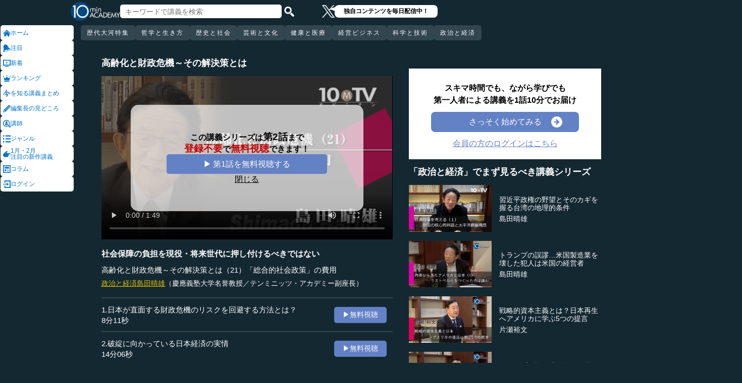

--- FILE ---
content_type: text/html; charset=UTF-8
request_url: https://10mtv.jp/pc/content/detail.php?movie_id=1967
body_size: 21166
content:
<!DOCTYPE html>
<html lang="ja">
<head>
 <meta http-equiv="Content-Type" content="text/html; charset=UTF-8" />
 <script type="text/javascript" src="/js/jquery-1.9.0.min.js"></script>

<meta name="robots" content="noarchive" />
<link rel="stylesheet" type="text/css" href="https://10mtv.jp//pc/css/common.css.php">
<link rel="stylesheet" href="https://10mtv.jp//pc/css/flipsnap.css.php">
<script type="text/javascript" src="https://10mtv.jp/js/custom-scripting.js"></script>
<script type="text/javascript" src="https://10mtv.jp/js/util.js"></script>
<script type="text/javascript" src="https://10mtv.jp/js/flipsnap.min.js"></script>



<link href="https://10mtv.jp/js/lity-1.6.1/dist/lity.css" rel="stylesheet">
<script src="https://10mtv.jp/js/lity-1.6.1/dist/lity.js"></script>

<script src="/v2/js/jquery.lazyload.js"></script>

<link rel="stylesheet" href="https://10mtv.jp/pc/css/thumbnail.css.php" media="screen">
<script type="text/javascript" src="https://10mtv.jp/js/thumbnail.js.php"></script>

<style>
body {
	overflow-x: hidden;
}

#pagetop_box{
	left: auto;
	right: 15px;
	bottom: 120px;
}

.header-common{
	width: 100%;
	position: fixed;
	top: 0;
	z-index: 100;
	height: auto;
	background: #142832;
}
.left-menu{
	position: absolute;
	left: 0;
	top: 0;
	/*height: 100%;*/
	display: flex;
	flex-flow: column;
	/*flex-basis: 150px;
	flex-shrink: 0;*/
	row-gap: 8px;
	background: #142832;
	padding-top: 50px;
	width: 150px;
}
.header-common .left-menu .menu-item{
	display: flex;
	align-items: center;
	column-gap: 5px;
	width: 90%;
	margin-left: 1px;
	background: #fff;
	padding: 5px;
	border: none;
	border-radius: 5px;
	height: 20px;
	color: #0070CC;
}

.header-common .left-menu #mydata-item{
	width: 93.5%;
	margin-left: 0px;
	border-radius: 4px;
}


.mydata-add-class{
	background: #0070CC !important;
	border-bottom-left-radius: 0 !important;
	border-bottom-right-radius: 0 !important;
	color: #fff !important;
}

.header-common .active{
	background: #0070CC !important;
	color: #fff !important;
}
.header-common .left-menu .menu-item img{
	width: 15px;
	height: 15px;
}
.header-common .left-menu .menu-item .icon_text{
	font-size: 12px;
	line-height: 12px;
}
.header-common .header-inner{
	background: #142832;
	width: calc(100% - 150px);
	position: relative;
	margin-left: 150px;
}
.header-common .header-inner .header-top{
	display: flex;
	align-items: center;
	/*justify-content: space-between;*/
	column-gap: 30px;
	height: 45px;
}
.header-common .header-inner .header-logo{
	margin-left: -10px;
}
.header-common .header-inner .header-logo img{
	width: 98px;
	height: auto;
	padding-bottom: 0;
	vertical-align: bottom;
}
.header-common .header-inner .header-search{
	display: flex;
	align-items: center;
	height: 38px;
}
.search-input-box {
	flex-grow: 1;
	height: 70% !important;
	width: 300px !important;
	border: none !important;
	padding: 0 10px !important;
	border-radius: 5px;
}
.header-search img {
	width: 20px;
	height: 20px;
	cursor: pointer;
	padding: 0 5px;
}
.top-dummy{
	width: 150px;
}
/* スクロールバーを非表示化 */
.no-scrollbar::-webkit-scrollbar {
	display: none;
}
.no-scrollbar {
	-ms-overflow-style: none;
	scrollbar-width: none;
}

/* タブメニュー */
.header-common .header-inner .header-tab-menu{
	height: 40px;
	position: relative;
	width: 100%;
	display: grid;
	grid-template-columns: min-content 1fr min-content;
	align-items: center;
	justify-content: center;
}

/* 矢印ボタンのスタイル */
.header-common .header-inner .header-tab-menu .arrow-button {
	background-color: transparent;
	z-index: 10;
	border: none;
	outline: none;
	cursor: pointer;
	display: flex;
	align-items: center;
	justify-content: center;
	transition: all 0.3s ease-in-out;
	padding: 4px 5px;
}
#left-arrow {
	grid-column: 1;
}
#right-arrow {
	grid-column: 3;
}
.header-common .header-inner .header-tab-menu .arrow-button img {
	width: 20px;
	height: 20px;
}

/* 矢印を非表示にするクラス */
.hidden {
	opacity: 0;
	pointer-events: none;
	width: 0.1px;
	padding: 0;
	overflow: hidden;
}

/* 横スクロールメニューのスタイル */
.header-common .header-inner .header-tab-menu .scroll-menu {
	display: flex;
	align-items: center;
	overflow-x: auto;
	white-space: nowrap;
	height: 40px;
	gap: 16px;
	grid-column: 2;
}

/* ボタンのスタイル */
.header-common .header-inner .header-tab-menu .menu-button {
	display: inline-block;
	padding: 9px 12px;
	border-radius: 5px;
	height: 30px;
	font-size: 12px;
	line-height: 12px;
	font-weight: 500;
	flex-shrink: 0;
	background-color: #324650;
	transition: background-color 0.3s, color 0.3s;
	border: none;
	outline: none;
	cursor: pointer;
	color: #ffffff;
	letter-spacing: 2px;
}

/* 画面幅が750px以下の場合の調整 */
@media (max-width: 750px) {
	.header-common .header-inner .header-tab-menu {
		grid-template-columns: min-content 1fr;
	}
	#left-arrow {
		grid-column: 1;
	}
	#right-arrow {
		position: absolute;
		top: 0;
		right: 0;
		height: 100%;
		background: #142832;
		z-index: 10;
	}
	.search-input-box {
		width: clamp(150px, calc(100% - 20px), 300px) !important;
	}
}

.header-common .left-menu details{
	box-sizing: border-box;
	background: #fff;
	width: 145px;
	font-size: 12px;
	text-align: left;
	border-radius: 5px;
	margin-left: 1px;
}
.header-common .left-menu details summary{
	cursor: pointer;
	list-style: none;
}
.header-common .left-menu details summary::-webkit-details-marker{
	display: none;
}

.header-common .left-menu details ul{
	margin-top: 2px;
	padding: 0;
	list-style: none;
	max-height: 150px;
	overflow-y: auto;
	width: 100%;
	box-sizing: border-box;
}

.header-common .left-menu details ul::-webkit-scrollbar {
	width: 8px; 
	height: 8px;
}

.header-common .left-menu details ul::-webkit-scrollbar-thumb {
	background-color: #aaa; 
	border-radius: 4px;
}

.header-common .left-menu details ul::-webkit-scrollbar-corner {
	border-bottom-right-radius: 5px; 
	background: transparent;
}

.header-common .left-menu details li{
      margin: 0;
}

.header-common .left-menu details a{
	text-decoration: none;
	color: #338CD6;
	display: block;
	width: 100%;
	padding: 6px 8px 6px 17%;
	box-sizing: border-box;
	position: relative;
}

.header-common .left-menu details a::after{
	content: '';
	position: absolute;
	left: 8px;
	right: 8px;
	bottom: 0;

	height: 1px;
	background-color: #ddd;
}

/* 最後の項目には下線を表示しない */
.header-common .left-menu details ul li:last-child a::after{
	content: none;
}

/*
@media screen and (max-height: 1080px) and (max-width: 1920px) {
	.header-common .left-menu details ul{
		max-height: 70px!important;
	}

	.header-common .left-menu details a{
		padding: 2px 8px 2px 17%!important;
	}
}
*/

.mydata-list{
	max-height: 70px!important;
}

.mydata-list-a{
	padding: 2px 8px 2px 17%!important;
}

.top-register-box {
	width: 100%;
	background-color: #FFF;
	font-size: 14px;
	position: fixed;
	bottom: 0;
	left: 0;
	right: 0;
	z-index: 100;
}

.top-register-warp {
	margin: 7px 4px;
	background: #FFD700;
	border-radius: 5px;
}

.top-register-inner {
	display: flex;
	justify-content: center;
	align-items: center;
	gap: 40px;
	width: 980px;
	margin: 0 auto;
	padding: 5px 0;
}

.top-register-inner .entry {
	gap: 30px;
	display: flex;
	align-items: center;
	padding: 5px 20px 5px 70px;
	background: #142832;
	color: #fff;
	font-weight: bold;
	border-radius: 5px;
	white-space: nowrap;
	width: 250px;
	box-sizing: border-box;
}

.entry img {
	height: 20px;
	margin-left: auto;
}

.top-register-title {
	white-space: nowrap;
	align-self: center;
}

/* 注目デザイン */
.top-bell {
	position: fixed;
	bottom: 110px;
	right: 11px;
	display: flex;
	z-index: 1001;
}

.top-bell .bell-image {
	background: #fff;
	padding: 15px;
	display: flex;
	align-items: center;
	justify-content: center;
	flex-direction: column;
	border: 0;
	border-radius: 45px;
	width: 45px;
	flex-shrink: 0;
}

.top-bell .bell-image img {
	width: 25px;
	height: auto;
	display: block;
}

.top-bell .bell-image a {
	text-decoration: none;
}

.top-bell .bell-text {
	padding-top: 2px;
	font-size: 12px;
}

.x-area{
	display: flex;
	justify-content: center;
	align-items: center;
	gap: 15px;
	height: 45px;
	margin-left: 50px;
	padding: 20px 0;
}

.x-area .icon{
	flex-shrink: 0;
}

.x-area .icon img{
	width: 25px;
	aspect-ratio: 1 / 1;
	height: auto;
	display: block;
}

.balloon{
	position: relative;
	background: #ffffff;
	padding: 0 10px;
	border-radius: 8px;
	font-size: 12px;
	line-height: 1.3;
	color: #000;
}

.balloon::before{
	content: "";
	position: absolute;
	left: -10px;
	top: 32%;
	transform: translateY(-50%);
	border-width: 4px 11px 4px 0;
	border-style: solid;
	border-color: transparent #ffffff transparent transparent;
}

.balloon p{
	margin: 5px 8px;
	white-space: nowrap;
	font-weight: bold;
}

.balloon a{
	text-decoration: none;
	color: #000;
}
</style>

<script>
var pagetop_flag = false;

$(document).ready(function(){
	const scr_w = screen.width;
	const scr_h = screen.height;
	const aspect = scr_w / scr_h;

	// 幅 <= 1920 かつ 高さ < 1200
	if(scr_w <= 1920 && scr_h >= 600 && scr_h <= 1079 && aspect >= 1.70 && aspect <= 1.85) {
		$("#mydata-details ul").addClass("mydata-list");
		$("#mydata-details ul li a").addClass("mydata-list-a");
	}

	// スクロール位置
	const scr_idex = "0";
	$('#scroll-menu').scrollLeft(scr_idex);

	// トップへ戻るボタン
	var pagetop = $('#pagetop_box');
	$(window).scroll(function(){

		if($(this).scrollTop() > 400 ){
			if(!pagetop_flag){
				pagetop.fadeIn();
				pagetop_flag = true;
			}

	    	}else{
	    		if(pagetop_flag){
			    	pagetop.fadeOut();
	    			pagetop_flag = false;
	    		}
		}

	});

	pagetop.click(function(){
		$('body, html').animate({scrollTop:0}, 500);
		return false;
	});

	// 検索
	$('.top-serach').click(function() {
		$('#fm-header').submit();
	});

	$('#mydata-details').on('toggle', function() {
		const isOpened = this.open;
		if (isOpened) {
			$('#mydata-item').addClass('mydata-add-class');
			$('#mydata-icon').attr('src', 'https://10mtv.jp/v2/images/common/icons/pc/mydata_active.png');
		} else {
			$('#mydata-item').removeClass('mydata-add-class');
			$('#mydata-icon').attr('src', 'https://10mtv.jp/v2/images/common/icons/pc/mydata_inactive.png');
		}
	});

	$('.tab-menu-link').on('click', function(e) {
		var target = this.dataset.href;

		var idx = $('#scroll-menu').scrollLeft();
		if(idx > 0) {
			target = (target.includes('?')) ? target + "&scr_idex=" + idx : target + "?scr_idex=" + idx;
		}

//		setTimeout(function() {
			window.location.href = target;
//		}, 500); 
	});
});

$(document).ready(function() {
	const scrollMenu = $('#scroll-menu');
	const leftArrow = $('#left-arrow');
	const rightArrow = $('#right-arrow');
	const scrollAmount = 200;
	const tolerance = 5;

	const checkArrows = () => {
		// scrollWidthはjQueryでは取得できないため、ネイティブのDOM要素を使用
		const scrollWidth = scrollMenu.prop('scrollWidth');
		const clientWidth = scrollMenu.width();

		// Math.round() を使用して、スクロール値の比較における微小な差を吸収
		const scrollLeft = Math.round(scrollMenu.scrollLeft());
		const maxScrollLeft = Math.round(scrollWidth - clientWidth);

		// スクロールが必要かどうかを判定
		const isScrollNeeded = scrollWidth > clientWidth + tolerance;

		if (isScrollNeeded) {
			// 左矢印の表示/非表示を切り替え
			// scrollLeft が 0 (または tolerance 内) なら非表示
			leftArrow.toggleClass('hidden', scrollLeft <= tolerance);

			// 右矢印の表示/非表示を切り替え
			// scrollLeft が最大スクロール位置 (またはその tolerance 内) なら非表示
			rightArrow.toggleClass('hidden', scrollLeft >= maxScrollLeft - tolerance);
		} else {
			// スクロールが必要ない場合は両方の矢印を非表示
			leftArrow.addClass('hidden');
			rightArrow.addClass('hidden');
		}
	};

	// 左矢印クリック
	leftArrow.on('click', function() {
		// 現在のスクロール位置から scrollAmount 分引く
		scrollMenu.scrollLeft(scrollMenu.scrollLeft() - scrollAmount);

		// スクロール後、矢印のチェックを非同期で実行
		setTimeout(checkArrows, 50);
	});

	// 右矢印クリック時
	rightArrow.on('click', function() {
		// 現在のスクロール位置に scrollAmount 分足す
		scrollMenu.scrollLeft(scrollMenu.scrollLeft() + scrollAmount);

		// スクロール後、矢印のチェックを非同期で実行
		setTimeout(checkArrows, 50);
	});

	// スクロール時とウィンドウリサイズ時に矢印をチェック
	scrollMenu.on('scroll', checkArrows);

	// ウィンドウリサイズ時は、スクロールバーの出現/消失の処理を考慮してディレイを入れる
	$(window).on('resize', function() {
		setTimeout(checkArrows, 150);
	});

	// 初期実行
	checkArrows();
});

</script>

<!-- Google Ad Manager (GPT) -->
<script async src="https://securepubads.g.doubleclick.net/tag/js/gpt.js"></script><script async src="https://securepubads.g.doubleclick.net/tag/js/gpt.js" crossorigin="anonymous"></script>
<script>
  window.googletag = window.googletag || {cmd: []};
  googletag.cmd.push(function() {
    googletag.defineSlot('/22943064003/10mtv_movie', [[336, 280], [300, 250]], 'div-gpt-ad-1769067899468-0').addService(googletag.pubads());
    googletag.pubads().enableSingleRequest();
    googletag.enableServices();
  });
</script>


<!-- Google Tag Manager -->
<script>(function(w,d,s,l,i){w[l]=w[l]||[];w[l].push({'gtm.start':
new Date().getTime(),event:'gtm.js'});var f=d.getElementsByTagName(s)[0],
j=d.createElement(s),dl=l!='dataLayer'?'&l='+l:'';j.async=true;j.src=
'https://www.googletagmanager.com/gtm.js?id='+i+dl;f.parentNode.insertBefore(j,f);
})(window,document,'script','dataLayer','GTM-5KW5K8F5');</script>
<!-- End Google Tag Manager -->

<link rel="apple-touch-icon" href="https://10mtv.jp/image/icon2.png">

<title>社会保障の負担を現役・将来世代に押し付けるべきではない - 島田晴雄 | 教養動画メディア『テンミニッツ・アカデミー』</title>

<meta property="fb:app_id" content="1668188140098602" />
<meta property="og:type" content="article"/>
<meta property="og:title" content="社会保障の負担を現役・将来世代に押し付けるべきではない - 島田晴雄 | 教養動画メディア『テンミニッツ・アカデミー』"/>
<meta property="og:description" content="公立大学法人首都大学東京理事長の島田晴雄氏が、自身の提唱する新時代の「総合的社会政策」の費用について、見通しを語る。新しい時代の社会保障制度は、生まれてから死ぬまでの全方位を対象にしたものである。その費用は、消費増税によって、社会の全階層で平等に負うべきだ。（全24話中第21話）" />
<meta property="og:site_name" content="テンミニッツ・アカデミー"/>

<meta name="twitter:card" content="summary_large_image">
<meta name="twitter:site" content="@10mtv_opinion">
<meta name="twitter:title" content="社会保障の負担を現役・将来世代に押し付けるべきではない - 島田晴雄 | 教養動画メディア『テンミニッツ・アカデミー』">
<meta name="twitter:description" content="公立大学法人首都大学東京理事長の島田晴雄氏が、自身の提唱する新時代の「総合的社会政策」の費用について、見通しを語る。新しい時代の社会保障制度は、生まれてから死ぬまでの全方位を対象にしたものである。その費用は、消費増税によって、社会の全階層で平等に負うべきだ。（全24話中第21話）">
<meta name="description" content="公立大学法人首都大学東京理事長の島田晴雄氏が、自身の提唱する新時代の「総合的社会政策」の費用について、見通しを語る。新しい時代の社会保障制度は、生まれてから死ぬまでの全方位を対象にしたものである。その費用は、消費増税によって、社会の全階層で平等に負うべきだ。（全24話中第21話）">
<meta property="og:image" content="https://10mtv.jp/image/movie_poster.php?movie_id=1967&lecturer_id=3" />
<meta name="twitter:image" content="https://10mtv.jp/image/movie_poster.php?movie_id=1967&lecturer_id=3">

<script type="application/ld+json">
{
	"@context": "https://schema.org",
	"@type": "Article",
	"headline": "社会保障の負担を現役・将来世代に押し付けるべきではない",
	"image": [
		"https://10mtv.jp/image/movie_poster.php?movie_id=1967&lecturer_id=3"
	],
	"datePublished": "2017-12-17T00:00:00+09:00",
	"dateModified": "2017-12-17T00:00:00+09:00",
	"author": {
		"@type": "Person",
		"name": "島田晴雄",
		"jobTitle": "慶應義塾大学名誉教授
テンミニッツ・アカデミー副座長",
		"url": "https://10mtv.jp/pc/content/lecturer_detail.php?lecturer_id=3",
		"worksFor": {
			"@type": "Organization",
			"name": "慶應義塾大学名誉教授
テンミニッツ・アカデミー副座長"
		}
	},
	"publisher": {
		"@type": "Organization",
		"name": "テンミニッツ・アカデミー",
		"logo": {
			"@type": "ImageObject",
			"url": "https://10mtv.jp/v2/images/common/site-image.png"
		}
	},
	"description": "公立大学法人首都大学東京理事長の島田晴雄氏が、自身の提唱する新時代の「総合的社会政策」の費用について、見通しを語る。新しい時代の社会保障制度は、生まれてから死ぬまでの全方位を対象にしたものである。その費用は、消費増税によって、社会の全階層で平等に負うべきだ。（全24話中第21話）"
}
</script>

<script type="application/ld+json">
{
	"@context": "https://schema.org",
	"@type": "BreadcrumbList",
	"itemListElement":
	[
		{
			"@type": "ListItem",
			"position": 1,
			"name": "テンミニッツ・アカデミー",
			"item": "https://10mtv.jp/"
		},
		{
			"@type": "ListItem",
			"position": 2,
			"name": "講師一覧",
			"item": "https://10mtv.jp/pc/content/lecturer_list.php"
		},
		{
			"@type": "ListItem",
			"position": 3,
			"name": "島田晴雄",
			"item": "https://10mtv.jp/pc/content/lecturer_detail.php?lecturer_id=3"
		},
		{
			"@type": "ListItem",
			"position": 4,
			"name": "社会保障の負担を現役・将来世代に押し付けるべきではない",
			"item": "https://10mtv.jp/pc/content/detail.php?movie_id=1967"
		}
	]
}
</script>

</head>




<body>
<!-- Google Tag Manager (noscript) -->
<noscript><iframe src="https://www.googletagmanager.com/ns.html?id=GTM-5KW5K8F5"
height="0" width="0" style="display:none;visibility:hidden"></iframe></noscript>
<!-- End Google Tag Manager (noscript) -->


<img id="pagetop_box" src="https://10mtv.jp/v2/images/common/back_to_top.png">

<header class="header-common">

	<div class="left-menu">
		<a href="/index.php">
<div class="menu-item">
	<img src="https://10mtv.jp/v2/images/common/icons/pc/home_inactive.png" alt="ホーム">
	<div class="icon_text">ホーム</div>
</div>
</a><a href="/pc/content/detail.php?movie_id=3725"
	onclick="gtag('event', 'select_content', {'group_id': '非会員','item_list_name': 'ホーム枠_注目ダイレクト','item_brand': '独裁の世界史～未来への提言編','item_name': '独裁の世界史～未来への提言編（1）国家の三つの要素','item_category': '歴史と社会','item_category2': '歴史・民族'});">
<div class="menu-item">
	<img src="https://10mtv.jp/v2/images/common/icons/pc/bell_inactive.png" alt="注目">
	<div class="icon_text">注目</div>
</div>
</a><a href="/pc/content/search_list.php">
<div class="menu-item">
	<img src="https://10mtv.jp/v2/images/common/icons/pc/new_inactive.png" alt="新着">
	<div class="icon_text">新着</div>
</div>
</a><a href="/pc/content/ranking.php">
<div class="menu-item">
	<img src="https://10mtv.jp/v2/images/common/icons/pc/rank_inactive.png" alt="ランキング">
	<div class="icon_text">ランキング</div>
</div>
</a><a href="/pc/feature/index.php">
<div class="menu-item">
	<img src="https://10mtv.jp/v2/images/common/icons/pc/special_inactive.png" alt="今を知る講義まとめ">
	<div class="icon_text">を知る講義まとめ</div>
</div>
</a><a href="/pc/highlight/"
	onclick="gtag('event', 'select_content', {'group_id': '非会員','item_list_name': 'ホームボタン_編集長が語る','item_brand': '','item_name': '編集長が語るページ','item_category': '','item_category2': ''});">
<div class="menu-item">
	<img src="https://10mtv.jp/v2/images/common/icons/pc/highlight_inactive.png" alt="編集長の見どころ">
	<div class="icon_text">編集長の見どころ</div>
</div>
</a><a href="/pc/content/lecturer_list.php">
<div class="menu-item">
	<img src="https://10mtv.jp/v2/images/common/icons/pc/lecturer_inactive.png" alt="講師">
	<div class="icon_text">講師</div>
</div>
</a><a href="/pc/content/genre.php"
	onclick="gtag('event', 'select_content', {'group_id': '非会員','item_list_name': 'ホームボタン_ジャンル','item_brand': '','item_name': 'ジャンルページ','item_category': '','item_category2': ''});">
<div class="menu-item">
	<img src="https://10mtv.jp/v2/images/common/icons/pc/genre_inactive.png" alt="ジャンル">
	<div class="icon_text">ジャンル</div>
</div>
</a><a href="/program_guide/"
	onclick="gtag('event', 'select_content', {'group_id': '非会員','item_list_name': 'ホームボタン_注目の新作講義','item_brand': '','item_name': 'プログラムガイド','item_category': '','item_category2': ''});">
<div class="menu-item">
	<img src="https://10mtv.jp/v2/images/common/icons/pc/guide_inactive.png" alt="1月・2月<br>注目の新作講義">
	<div class="icon_text">1月・2月<br>注目の新作講義</div>
</div>
</a><a href="/pc/column/"
	onclick="gtag('event', 'select_content', {'group_id': '非会員','item_list_name': 'ホームボタン_コラム','item_brand': '','item_name': 'コラムページ','item_category': '','item_category2': ''});">
<div class="menu-item">
	<img src="https://10mtv.jp/v2/images/common/icons/pc/column_inactive.png" alt="コラム">
	<div class="icon_text">コラム</div>
</div>
</a><a href="/pc/login.php">
<div class="menu-item">
	<img src="https://10mtv.jp/v2/images/common/icons/pc/login_inactive.png" alt="ログイン">
	<div class="icon_text">ログイン</div>
</div>
</a>
	</div>

	<div class="header-inner">
		<div class="header-top">
			<div class="header-logo">
				<a href="https://10mtv.jp/index.php" style="display: block;text-align: center;">
					<img src="/v2/images/non_member/pc_top_logo.png" alt="テンミニッツ・アカデミー｜有識者による1話10分のオンライン講義">
				</a>
			</div>
			<form method="get" action="https://10mtv.jp/pc/content/search_list.php" id="fm-header">
			<div class="header-search">
				<input type="text" name="keyword" class="search-input-box" value="" placeholder="キーワードで講義を検索">
				<img class="top-serach" src="/v2/images/common/icon_search.png" alt="検索">
			</div>
			</form>
			<div class="x-area">
				<div class="icon">
					<a href="https://x.com/10mtv_opinion" target="_blank" rel="noopener noreferrer">
					<img src="/v2/images/common/icons/logo-white.png" alt="エックス">
					</a>
				</div>
				<div class="balloon">
					<a href="https://x.com/10mtv_opinion" target="_blank" rel="noopener noreferrer">
					<p>
						独自コンテンツを毎日配信中！
					</p>
					</a>
				</div>
			</div>
		</div>
		<div class="header-tab-menu">
			<button id="left-arrow" class="arrow-button hidden" aria-label="前の項目へ">
				<img src="/v2/images/common/icons/pc/left_arrow.png" alt="前へ">
			</button>

			<nav id="scroll-menu" class="scroll-menu no-scrollbar">
				<button class="menu-button tab-menu-link" data-href="/pc/custom/index.php?tag_id=90">歴代大河特集</button><button class="menu-button tab-menu-link" data-href="/index.php?tag_id=4">哲学と生き方</button><button class="menu-button tab-menu-link" data-href="/index.php?tag_id=2">歴史と社会</button><button class="menu-button tab-menu-link" data-href="/index.php?tag_id=5">芸術と文化</button><button class="menu-button tab-menu-link" data-href="/index.php?tag_id=7">健康と医療</button><button class="menu-button tab-menu-link" data-href="/index.php?tag_id=6">経営ビジネス</button><button class="menu-button tab-menu-link" data-href="/index.php?tag_id=3">科学と技術</button><button class="menu-button tab-menu-link" data-href="/index.php?tag_id=1">政治と経済</button>
			</nav>

			<button id="right-arrow" class="arrow-button hidden" aria-label="次の項目へ">
				<img src="/v2/images/common/icons/pc/right_arrow.png" alt="次へ">
			</button>
		</div>
	</div>
</header>
<script src="https://10mtv.jp/v2/js/jquery.lazyload.js"></script>
<script>
// Lazy Loadを起動する
$( function(){
	$( 'img.lazy' ).lazyload({
		threshold: 500 ,		// 200pxの距離まで近づいたら表示する
		effect: "fadeIn" ,		// じわじわっと表示させる
		effect_speed: 1000 ,	// 1秒かけて表示させる
	});

	$( 'img.lazy_doc_img' ).lazyload({
		effect: "fadeIn" ,		// じわじわっと表示させる
		effect_speed: 1000 ,	// 1秒かけて表示させる
		event: 'sporty'
	});
});

$(document).ready(function(){

	const judge_sec = 89;
	const judge_sec2 = "428";
	const free_flag = "0";
	var send_flg = 0;

	// 講義操作
	const video = $('#video_id').get(0);
	if(free_flag == 0) {
		//----------------------------------------------------------
		// video -> timeupdate
		//----------------------------------------------------------
		video.addEventListener("timeupdate", function() {
			if(parseInt(video.currentTime) >= judge_sec){
				video.pause();
				//video.currentTime = 0;
				video.controls = false;
				$("#video_id").css("visibility","hidden");
				$(".video-overlay2").show();
			}
		}, false);
	} else {
		video.addEventListener("ended", function() {
			video.pause();
			video.controls = false;
			//send_flg = 2;
			$("#video_id").removeClass("video_scroll");
			$('#video_scroll_close').hide();
			$('#video_scroll_title').hide();
			$("#video_id").css("visibility","hidden");
			$(".video-overlay2").show();
		}, false);

		video.addEventListener("timeupdate", function() {
			if(send_flg == 1) {
				// 再生時間が80%を超過
				if(parseInt(video.currentTime) >= judge_sec2){
					send_flg = 2;
					send_data(1);
				}
			}
		}, false);
	}

	$("#video_play").click(function(){
		$(".video-overlay").hide();

		// 講義視聴回数を保存
		if(send_flg == 0) {
			send_flg = 1;
			send_data(0);
		}
		video.play();
	});

	// 再生データを送信（初回・80%再生時）
	function send_data(play_type) {
		var send_url = "https://10mtv.jp/api/free_movie/set_free_movie.php";

		$.ajax({
			type: 'POST',
			dataType:'json',
			url:send_url,
			data:{
				movie_id:1967,
				hash:"eda40",
				play_type:play_type,
				platform:1,
			},
			success:function(data) {
				console.log("success:"+data.ret);
			},
			error:function(XMLHttpRequest, textStatus, errorThrown) {
				console.log("error");
			}
		});
	}

	$(".close-overlay").click(function(){
		$(".video-overlay").hide();
		video.play();
	});

	var scroll_status = 0;
	$(window).scroll(function () {
		if(send_flg == 1) {
			scroll_pos = $(window).scrollTop();

			if(scroll_pos > $('#video-pos').offset().top-10) {
				if(scroll_status == 0){
					$('#video_id').hide();
					$("#video_id").addClass("video_scroll");
					$('#video_id').fadeIn(500);

					$('#video_scroll_title').fadeIn(500);

					scroll_status = 1;
				}
			} else {
				$("#video_id").removeClass("video_scroll");
				$('#video_scroll_close').hide();
				$('#video_scroll_title').hide();

				scroll_status = 0;
			}
		}
	});

	$('#video_scroll_close').on('click',function(){
    	$("#video_id").removeClass("video_scroll");
		$('#video_scroll_close').hide();
		$('#video_scroll_title').hide();
	});

	$('#video_id').hover(function(){
		if(scroll_status == 1){
			$('#video_scroll_close').show();
		}
	},function(){
		$('#video_scroll_close').hide();
	});
	
	$('#video_scroll_close').hover(function(){
		$('#video_scroll_close').show();
	},function(){
		$('#video_scroll_close').hide();
	});

	$('#video_scroll_title').hover(function(){
		$('#video_scroll_close').show();
	},function(){
		$('#video_scroll_close').hide();
	});
});

// ボタンの開閉処理
document.addEventListener('DOMContentLoaded', () => {
	const detailsElement = document.getElementById("my-details");
	if(detailsElement) {
		const toggleButton = detailsElement.nextElementSibling;
		const maskElement = document.getElementById("mask");

		// ボタンの初期設定
		if (detailsElement.open) {
			toggleButton.textContent = "講義一覧を閉じる\u25b2";
		} else {
			toggleButton.textContent = "講義一覧を見る\u25bc";
		}

		// ボタン開閉時
		detailsElement.addEventListener('toggle', () => {
			if (detailsElement.open) {
				maskElement.classList.remove("hide-text-mask-v2");
				toggleButton.textContent = "講義一覧を閉じる\u25b2";
			} else {
				maskElement.classList.add("hide-text-mask-v2");
				toggleButton.textContent = "講義一覧を見る\u25bc";
			}
		});

		// 開閉処理
		toggleButton.addEventListener('click', () => {
			detailsElement.open = !detailsElement.open;
		});
	}
});

</script>

<style>
body{
	margin: 0;
	padding: 0;
	background: #142832;
}
.main-content{
	width: 100%;
	margin-left: 150px;
	padding: 100px 0 5% 40px;
	background: #142832 !important;
	color: #fff;
}
.inner-content{
	width: 85%;
	margin: 0;
	display: flex;
	justify-content: flex-start;
	min-width: 980px;
}
.inner-content .title{
	/*font-size: clamp(1rem, 1.2vw, 1.2vw);*/
	font-size: 18px;
	font-weight: bold;
	margin-bottom: 15px;
}
.inner-content .inner-left{
	width:53%;
	margin: 15px 3% 0 1%;
}
.video-wrapper{
	position: relative;
	top: 0;
	left: 0;
	width: 100%;
	aspect-ratio: 16 / 9;
	background: #000;
	overflow: hidden;
}
.video-wrapper video{
	background: #000000;
	width: 100%;
	height: 100%
	bject-fit: cover;
	vertical-align: bottom;
}
.video_scroll {
	position: fixed;
	top: 60px;
	bottom: auto;
	right: 10px;
	z-index: 1000;
	width: 278px!important;
	height: 150px;
	background: #000;
	opacity: 1.0;
	border: 1px solid #000000;
	outline: none;
}
#video_scroll_close {
	position:fixed;
	top:10px;
	bottom:auto;
	right:10px;
	z-index:2000;
	cursor:pointer;
	background:#555555;
	color:#cccccc;
	font-size:14px;
	padding:5px;
}

#video_scroll_title {
	position:fixed;
	top:10px;
	bottom:auto;
	right:10px;
	width:270px;
	height:40px;
	z-index:1000;
	background:#000;
	color:#dddddd;
	font-size:14px;
	padding:5px;
}
.video-overlay{
	position: absolute;
	top: 0;
	left: 0;
	width: 100%;
	height: 100%;
	background-color: rgba(0, 0, 0, 0.2);
	display: flex;
	justify-content: center;
	align-items: center;
	z-index: 1;
}
.video-overlay .video-overlay-wrapper{
	display: flex;
	flex-direction: column;
	justify-content: center;
	align-items: center;
	text-align: center;
	row-gap: 10%;
	background: rgba(255, 255, 255, 0.7);
	width: 80%;
	border-radius: 15px;
}
.video-overlay .video-overlay-wrapper .text{
	font-size: clamp(1rem, 1.2vw, 1.2vw);
	color: #000;
	font-weight: bold;
	line-height: 1.2;
}
.video-overlay .video-overlay-wrapper .text span{
	font-size: clamp(1.2rem, 1.4vw, 1.4vw);
	color: #C00000;
}
.video-overlay .video-overlay-wrapper .play-button{
	width: 65%;
	text-align: center;
	padding: 2%;
	background: #6381C5;
	color: #fff;
	font-size: clamp(1rem, 1.2vw, 1.2vw);
	text-decoration: none;
	border-radius: 5px;
	cursor: pointer;
}
.video-overlay .video-overlay-wrapper .close-overlay{
	color: #000;
	font-size: clamp(1rem, 1.2vw, 1.2vw);
	text-decoration: underline;
	cursor: pointer;
}
.video-overlay2{
	display: none;
	position: absolute;
	top: 0;
	left: 0;
	height: 100%;
	width: 100%;
	margin: 0 auto;
	padding: 6% 7% 5%;
	box-sizing: border-box;
	color: #000;
	background: #fff;
}
.video-overlay2 .top-content{
	text-align: left;
	margin-bottom: 8%;
	margin-left: 10.5%;
}
.video-overlay2 .top-content .text{
	display: inline-block;
	background: #142832;
	color: #fff;
	font-size: clamp(1rem, 1.2vw, 1.2vw);
	font-weight: bold;
	margin-top: 2%;
	padding: 2.5%;
}
.video-overlay2 .bottom-content{
	text-align: center;
	font-weight: bold;
}
.video-overlay2 .bottom-content .text{
	margin-bottom: 1%;
	font-size: clamp(1rem, 1.2vw, 1.2vw);
}
.video-overlay2 .bottom-content .register-button{
	display: flex;
	align-items: center;
	justify-content: center;
	gap: 15px;
	width: 75%;
	margin: 0 auto;
	padding: 2%;
	background: #FFD700;
	color: #000;
	border-radius: 6px;
	text-decoration: none;
}
.video-overlay2 .bottom-content .register-button .left{
	display: flex;
	align-items: center;
	justify-content: center;
	font-size: clamp(1.2rem, 1.4vw, 1.4vw);
	letter-spacing: 0.05em;
}
.video-overlay2 .bottom-content .register-button .right{
	display: flex;
	align-items: center;
	justify-content: center;
}
.video-overlay2 .bottom-content .register-button .right img{
	width: 1.8vw;
	min-width: 25px;
}

.video-overlay2 .content .text1{
	font-size: clamp(1.2rem, 1.4vw, 1.4vw);
	font-weight: bold;
}
.video-overlay2 .content .text2{
	font-weight: bold;
	margin-top: 10%;
	font-size: clamp(1.3rem, 1.6vw, 1.6vw);
	line-height: 1.2;
}
.video-overlay2 .content .next-button{
	display: block;
	width: 60%;
	margin: 0 auto;
	margin-top: 10%;
	padding: 2%;
	background: #6381C5;
	text-align: center;
	font-size: clamp(1rem, 1.2vw, 1.2vw);
	color: #fff;
	text-decoration: none;
	border-radius: 5px;
}
.inner-left .video-content .catch{
	margin: 3% 0 2%;
	font-size: 16px;
	font-weight: bold;
}
.inner-left .video-content .movie-name{
	padding-bottom: 1%;
}
.inner-left .other-deta{
	display: flex;
	column-gap: 2%;
	font-size: 14px;
}
.inner-left .other-deta a{
	color: #E1C006;
	text-decoration: underline;
}
.inner-left .series-content{
	margin-top: 3%;
}
.inner-left .series-content .wrapper{
	display: flex;
	position: relative;
	padding: 2% 0;
	align-items: center;
	column-gap: 1%;
	border-bottom: 2px solid #324650;
}
.inner-left .series-content .wrapper-add{
	border-top: 2px solid #324650;
}
.inner-left .series-content .left{
	width: 80%;
}
.inner-left .series-content .left a{
	color: #fff;
	text-decoration: none;
}
.inner-left .series-content .right{
	width: 19%;
	display: flex;
	justify-content: end;
	text-align: center;
}
.inner-left .series-content .right a{
	display: contents;
	width: 100%;
	color: #fff;
	text-decoration: none;
}
.inner-left .series-content .right .free-play-botton {
	width: 85%;
	padding: 5%;
	background: #6381C5;
	border-radius: 5px;
	font-size: 14px;
}
.series-content .unlisted{
	color: #6B7377;
}
.inner-left details {
	padding: 0;
	margin: 0;
	padding-bottom: 15px;
	width: 100%;
}
.inner-left summary {
	list-style: none;
	cursor: pointer;
	display: flex;
	column-gap: 1%;
	align-items: center;
	width: 100%;
	padding: 0;
	margin: 0;
}
.inner-left summary::-webkit-details-marker {
	display: none;
}
.inner-left .toggle-button {
	position: absolute;
	bottom: 0;
	left: 50%;
	transform: translate(-50%, 50%);
	background-color: #FFF;
	color: #000;
	font-weight: bold;
	padding: 0.5% 3%;
	border: 1px solid #324650;
	border-radius: 15px;
	z-index: 1;
	white-space: nowrap;
	cursor: pointer;
}
.inner-left .inner-line {
	border: none;
	border-top: 2px solid #324650;
	margin: 15px 0 0;
	width: 100%;
}
.inner-left details > .wrapper {
	padding-left: 0;
}
.inner-left .series-content details .wrapper:last-child {
	border-bottom: none !important;
	padding-bottom: 0;
}
.inner-left .movie-text {
	margin-top: 5%;
}
.inner-left .movie-text .text-data{
	position:relative;
	padding-top: 5%;
}
.inner-left .movie-text .text-data a{
	color: #fff;
	text-decoration: underline;
	text-underline-offset: 2px;
}
.inner-left .movie_category .genre-link{
	display: flex;
}
.inner-left .movie_category ul{
	clear: both;
	margin: 0;
	padding: 0;
	list-style: none;
	line-height: 160%;
}
.inner-left .movie_category ul li{
	margin: 0 10px 0 0;
}
.inner-left .movie_category ul li:before{
	content: " > ";
}
.inner-left .movie_category ul li:first-child:before{
	content: "";
}
.inner-left .movie_category ul li a{
	color: #fff;
}
.inner-left .hide-text-mask-v2{
	bottom: 0;
	height: 100px;
	width: 100%;
	left: 0px;
	position: absolute;
	z-index: 1;
	background-image: -webkit-linear-gradient(top, rgba(20, 40, 50, 0) 0%, rgba(20, 40, 50, 0.7) 50%, rgba(20, 40, 50, 1) 100%);
}
.inner-left .register-box{
	/*margin-top: 5%;*/
	padding: 4% 0;
	text-align: center;
	background: #142832;
	line-height: 2;
}
.inner-left .register-box .register-title{
	color: #FFF;
	font-size: clamp(1rem, 1.2vw, 1.2vw);
	font-weight: bold;
	/*padding-bottom: 3%;*/
}
.inner-left .register-box .entry{
	position: relative;
	margin: 0 auto;
	padding: 0.5%;
	width: 50%;
	background: #6381C5;
	border-radius: 8px;
	font-size: clamp(1.2rem, 1.4vw, 1.4vw);
	font-weight: bold;
}
.inner-left .register-box .entry a{
	text-decoration: none;
	color: #ffffff;
}
.inner-left .register-box .entry .arrow{
	width: 30%;
	display: flex;
	justify-content: center;
	position: absolute;
	top: 0;
	bottom: 0;
	right: 0;
}
.inner-left .register-box .entry .arrow img{
	margin: auto;
	width: 25%;
	aspect-ratio: 1 / 1;
	height: auto;
}
.inner-left .register-box .login{
	margin-top: 0.5%;
	font-size: clamp(1rem, 1.2vw, 1.2vw);
}
.inner-left .register-box .login a{
	color: #fff;
	text-decoration: underline;
}

.inner-left #breadcrumbs {
	color: #fff !important;
}
.inner-left #breadcrumbs ol, #breadcrumbs ol li {
	padding: 0;
	margin: 0;
}
.inner-left #breadcrumbs ol li {
	display: inline;
	list-style-type: none;
}
.inner-left #breadcrumbs ol li a {
	color: #fff !important;
	text-decoration: underline;
}
.inner-left #breadcrumbs ol li:first-child:before {
	content: "";
}
.inner-left #breadcrumbs ol li:before {
	content: " > ";
}
.inner-right{
	width:35%
}
.two-column-grid{
	display: grid;
	grid-template-columns: 43% auto;
	align-items: center;
	gap: 15px;
	font-size: 14px;
	line-height: 1.2;
}
.two-column-grid img{
	width: 100%;
	aspect-ratio: 16 / 9;
	object-fit: cover;
}
.two-column-grid a{
	color: #fff;
}
.two-column-grid .lecturer{
	margin-top: 3%;
}
.inner-right .register-box{
	/*margin-top: 5%;*/
	padding: 4% 0;
	text-align: center;
	background: #fff;
	line-height: 2;
}
.inner-right .register-box .register-title{
	color: #000;
	font-size: clamp(1rem, 1.2vw, 1.2vw);
	font-weight: bold;
	padding: 3% 0;
	line-height: 1.5;
}
.inner-right .register-box .entry{
	position: relative;
	margin: 0 auto;
	padding: 1%;
	width: 75%;
	background: #6381C5;
	border-radius: 8px;
	font-size: clamp(1rem, 1.2vw, 1.2vw);
}
.inner-right .register-box .entry a{
	text-decoration: none;
	color: #ffffff;
}
.inner-right .register-box .entry .arrow{
	width: 30%;
	display: flex;
	justify-content: center;
	position: absolute;
	top: 0;
	bottom: 0;
	right: 0;
}
.inner-right .register-box .entry .arrow img{
	margin: auto;
	width: 25%;
	aspect-ratio: 1 / 1;
	height: auto;
}
.inner-right .register-box .login{
	margin-top: 2%;
	font-size: clamp(1rem, 1.2vw, 1.2vw);
}
.inner-right .register-box .login a{
	color: #6381C5;
	text-decoration: underline;
}
</style>


<div class="main-content">

	<!-- video scroll -->
	<div id="video_scroll_close" style="display:none;">
		閉じる
	</div>

	<div id="video_scroll_title" style="display:none;">
		<div style="font-weight:bold; font-size:14px; padding-left:5px; margin-right:15px; overflow:hidden; text-overflow: ellipsis; white-space:nowrap;">
			社会保障の負担を現役・将来世代に押し付けるべきではない
		</div>
		<div style="font-size:12px; padding-left:5px; margin-right:15px; overflow:hidden; text-overflow: ellipsis; white-space:nowrap;"">
			高齢化と財政危機～その解決策とは（21）「総合的社会政策」の費用
		</div>
	</div>
	<!-- video scroll end -->

	<div class="inner-content">
		<div class="inner-left">
			<div class="title">高齢化と財政危機～その解決策とは</div>			<section>
				<div class="video-wrapper">
					<video
					 src="/pc/content/free_mp4.php?movie_id=1967"
					 id="video_id"
					 onclick="videoControl();"
					 webkit-playsinline="webkit-playsinline"
					 x-webkit-airplay="allow"
					 playsinline="playsinline"
					 controls="controls"
					 controlsList="nodownload"
					 oncontextmenu="return false;"
					 style="background:#000000; width: 100%; vertical-align: bottom;"
					 poster="/image/movie_poster.php?movie_id=1967&lecturer_id=3"
					></video>
					<!-- videoオーバレイ -->
<div class="video-overlay">
	<div class="video-overlay-wrapper" style="height: 65%;">
		<div class="text">
	この講義シリーズは<span style="color: #000;">第2話</span>まで<br>
	<span>登録不要</span>で<span>無料視聴</span>できます！
</div>
<a href="/pc/content/detail.php?movie_id=1894" class="play-button">
	&#9654;&thinsp;第1話を無料視聴する
</a>
<div class="close-overlay">
	閉じる
</div>
	</div>
</div>
					<!-- videoオーバレイ2 -->
<div class="video-overlay2">
	<div class="top-content">
		<div class="text">
			この講義の続きはもちろん、
		</div>
		<div class="text">
			5,000本以上の動画を好きなだけ見られる。
		</div>
	</div>

	<div class="bottom-content">
		<div class="text">
			スキマ時間に“一流の教養”が身につく
		</div>
		<a href="/coupon/input_mail.php" class="register-button">
			<div class="left">
				まずは<span style="color: #ff0000;">72時間￥0</span>で体験
			</div>
			<div class="right">
				<img src="/v2/images/lp_view/arrow.png">
			</div>
		</div>
	</a>
</div>
				</div>
				<div id="video-pos"></div>

				<div class="video-content">
					<div class="catch">社会保障の負担を現役・将来世代に押し付けるべきではない</div>
					<div class="movie-name">高齢化と財政危機～その解決策とは（21）「総合的社会政策」の費用</div>
					<div class="other-deta">
						<div style="white-space: nowrap;">
							<a href="/?tag_id=1">政治と経済</a>
						</div>
						<div>
							<a href="/pc/content/lecturer_detail.php?lecturer_id=3" rel="nofollow">島田晴雄</a>（慶應義塾大学名誉教授／テンミニッツ・アカデミー副座長）
						<div>
					</div>
				</div>
			</section>
			<section>
				<div class="series-content">					<div class="wrapper wrapper-add">						<div class="left">
							<a href="/pc/content/detail.php?movie_id=1894">
							<div id="t1894">
							1.日本が直面する財政危機のリスクを回避する方法とは？
							</div>
							<div>
							8分11秒
							</div>
							</a>						</div>
						<div class="right">							<a href="/pc/content/detail.php?movie_id=1894" id="w1894" aria-labelledby="w1894 t1894">
							<div class="free-play-botton">
								▶無料視聴
							</div>
							</a>						</div>					</div>					<div class="wrapper">						<div class="left">
							<a href="/pc/content/detail.php?movie_id=1895">
							<div id="t1895">
							2.破綻に向かっている日本経済の実情
							</div>
							<div>
							14分06秒
							</div>
							</a>						</div>
						<div class="right">							<a href="/pc/content/detail.php?movie_id=1895" id="w1895" aria-labelledby="w1895 t1895">
							<div class="free-play-botton">
								▶無料視聴
							</div>
							</a>						</div>					</div>					<div class="wrapper">						<div class="left">
							<a href="/pc/content/detail.php?movie_id=1896">
							<div id="t1896">
							3.国の借金が国民の金融資産を上回ったらどうなるのか？
							</div>
							<div>
							7分15秒
							</div>
							</a>						</div>
						<div class="right">						</div>					</div>					<div class="wrapper">						<details id="my-details">
						<summary>						<div class="left">
							<a href="/pc/content/detail.php?movie_id=1911">
							<div id="t1911">
							4.財政破綻を起こす4つのトリガー…日本は対処できるのか？
							</div>
							<div>
							10分43秒
							</div>
							</a>							<div id="mask" class="hide-text-mask-v2"></div>						</div>
						<div class="right">						</div>						</summary>
						<hr class="inner-line">					<div class="wrapper">						<div class="left">
							<a href="/pc/content/detail.php?movie_id=1912">
							<div id="t1912">
							5.アルゼンチン・ブラジル・ロシアに見る経済破綻
							</div>
							<div>
							12分55秒
							</div>
							</a>						</div>
						<div class="right">						</div>					</div>					<div class="wrapper">						<div class="left">
							<a href="/pc/content/detail.php?movie_id=1913">
							<div id="t1913">
							6.5年間のアベノミクスの成果とこれからの課題
							</div>
							<div>
							13分05秒
							</div>
							</a>						</div>
						<div class="right">						</div>					</div>					<div class="wrapper">						<div class="left">
							<a href="/pc/content/detail.php?movie_id=1914">
							<div id="t1914">
							7.安倍首相は目先の選挙よりも財政健全化を推進すべき
							</div>
							<div>
							8分53秒
							</div>
							</a>						</div>
						<div class="right">						</div>					</div>					<div class="wrapper">						<div class="left">
							<a href="/pc/content/detail.php?movie_id=1915">
							<div id="t1915">
							8.「国債村」の存在が財政危機の現実を覆い隠している
							</div>
							<div>
							12分18秒
							</div>
							</a>						</div>
						<div class="right">						</div>					</div>					<div class="wrapper">						<div class="left">
							<a href="/pc/content/detail.php?movie_id=1916">
							<div id="t1916">
							9.批判は排除され情報開示もされない「年金村」の実態
							</div>
							<div>
							16分43秒
							</div>
							</a>						</div>
						<div class="right">						</div>					</div>					<div class="wrapper">						<div class="left">
							<a href="/pc/content/detail.php?movie_id=1933">
							<div id="t1933">
							10.日本の将来のために増税の是非を本気で考えるべき
							</div>
							<div>
							13分57秒
							</div>
							</a>						</div>
						<div class="right">						</div>					</div>					<div class="wrapper">						<div class="left">
							<a href="/pc/content/detail.php?movie_id=1934">
							<div id="t1934">
							11.ドイツのシュレーダー改革は構造改革が経済成長を促した
							</div>
							<div>
							9分46秒
							</div>
							</a>						</div>
						<div class="right">						</div>					</div>					<div class="wrapper">						<div class="left">
							<a href="/pc/content/detail.php?movie_id=1935">
							<div id="t1935">
							12.保険料率の引き上げは限界に達している
							</div>
							<div>
							8分28秒
							</div>
							</a>						</div>
						<div class="right">						</div>					</div>					<div class="wrapper">						<div class="left">
							<a href="/pc/content/detail.php?movie_id=1941">
							<div id="t1941">
							13.年金制度における最大の欠陥は賦課方式にある
							</div>
							<div>
							10分16秒
							</div>
							</a>						</div>
						<div class="right">						</div>					</div>					<div class="wrapper">						<div class="left">
							<a href="/pc/content/detail.php?movie_id=1942">
							<div id="t1942">
							14.日本の医療関係者は「医療」に注力できない
							</div>
							<div>
							8分19秒
							</div>
							</a>						</div>
						<div class="right">						</div>					</div>					<div class="wrapper">						<div class="left">
							<a href="/pc/content/detail.php?movie_id=1943">
							<div id="t1943">
							15.日本は高負担・高福祉の北欧型社会保障を目指すべきか？
							</div>
							<div>
							6分58秒
							</div>
							</a>						</div>
						<div class="right">						</div>					</div>					<div class="wrapper">						<div class="left">
							<a href="/pc/content/detail.php?movie_id=1944">
							<div id="t1944">
							16.医療にも市場メカニズムを導入して競争させるべき
							</div>
							<div>
							9分30秒
							</div>
							</a>						</div>
						<div class="right">						</div>					</div>					<div class="wrapper">						<div class="left">
							<a href="/pc/content/detail.php?movie_id=1952">
							<div id="t1952">
							17.介護施設に流れる膨大な額の補助金、老老介護の現実
							</div>
							<div>
							9分42秒
							</div>
							</a>						</div>
						<div class="right">						</div>					</div>					<div class="wrapper">						<div class="left">
							<a href="/pc/content/detail.php?movie_id=1953">
							<div id="t1953">
							18.日本が取り組むべき最大の政策は消費税の引き上げだ
							</div>
							<div>
							12分02秒
							</div>
							</a>						</div>
						<div class="right">						</div>					</div>					<div class="wrapper">						<div class="left">
							<a href="/pc/content/detail.php?movie_id=1956">
							<div id="t1956">
							19.社会構造の変化を直視せねば日本で安心社会は構築できない
							</div>
							<div>
							14分26秒
							</div>
							</a>						</div>
						<div class="right">						</div>					</div>					<div class="wrapper">						<div class="left">
							<a href="/pc/content/detail.php?movie_id=1966">
							<div id="t1966">
							20.新しい社会保障制度には子育て・教育・雇用を組み込むべき
							</div>
							<div>
							14分33秒
							</div>
							</a>						</div>
						<div class="right">						</div>					</div>					<div class="wrapper">						<div class="left">
							<a href="/pc/content/detail.php?movie_id=1967">
							<div id="t1967">
							21.社会保障の負担を現役・将来世代に押し付けるべきではない
							</div>
							<div>
							8分56秒
							</div>
							</a>						</div>
						<div class="right">						</div>					</div>					<div class="wrapper">						<div class="left">
							<a href="/pc/content/detail.php?movie_id=1968">
							<div id="t1968">
							22.日本の経済発展には外国企業を受け入れることが必要
							</div>
							<div>
							8分14秒
							</div>
							</a>						</div>
						<div class="right">						</div>					</div>					<div class="wrapper">						<div class="left">
							<a href="/pc/content/detail.php?movie_id=1969">
							<div id="t1969">
							23.若者の留学やベンチャーを支援する環境づくりに着手すべき
							</div>
							<div>
							8分26秒
							</div>
							</a>						</div>
						<div class="right">						</div>					</div>					<div class="wrapper">						<div class="left">
							<a href="/pc/content/detail.php?movie_id=1970">
							<div id="t1970">
							24.日本経済活性化の鍵となる自然資源の活用策
							</div>
							<div>
							14分13秒
							</div>
							</a>						</div>
						<div class="right">						</div>					</div>						</details>
			                        <span class="toggle-button">講義一覧を見る&#9660;</span>
					</div>				</div>
			</section>

			<section>
				<div class="movie-text">
					<div class="movie-text-content">
公立大学法人首都大学東京理事長の島田晴雄氏が、自身の提唱する新時代の「総合的社会政策」の費用について、見通しを語る。新しい時代の社会保障制度は、生まれてから死ぬまでの全方位を対象にしたものである。その費用は、消費増税によって、社会の全階層で平等に負うべきだ。（全24話中第21話）
					</div>
					<div style="padding-top: 5%;">
						時間：8分56秒<br>
						収録日：2017年10月5日<br>
						追加日：2017年12月17日<br>
					</div>					<div class="movie_category">
						カテゴリー：						<ul class="genre-link">
							<li class="genre parent" ><a style="color: #f80058;" href="/pc/content/search_list.php?movie_genre_id=2">金融・経済</a></li>
							<li class="genre child"><a href="/pc/content/search_list.php?movie_sub_genre_id=113">財政政策</a></li>
						</ul>						<ul class="genre-link">
							<li class="genre parent" ><a style="color: #ff0000;" href="/pc/content/search_list.php?movie_genre_id=1">政治</a></li>
							<li class="genre child"><a href="/pc/content/search_list.php?movie_sub_genre_id=92">政策</a></li>
						</ul>					</div>					<div class="text-data">
<span style="font-size: 17px;font-weight:bold;">≪全文≫</span><br>
<h2 style="font-size: 17px;margin:0px; padding:0px; font-weight:bold;">●寿命と健康寿命の間にはギャップがある<br></h2>
<br>
　高齢化の進展に応じて、定年制雇用の見直しも必要でしょう。日本企業はかなり厳格に定年制雇用を維持しており、正規の雇用期間が終了すれば、勤労者に勤労能力があっても活用されません。これは、国民経済にとって大変な損害です。<br>
<br>
　日本は寿命が長い国だといわれますし、実際、世界のトップ集団に属しています。しかし問題は、寿命と健康寿命の間にギャップがあることです。2010年の簡易生命表(厚労省発表による)によれば、男性の寿命は79歳ですが、健康寿命は70歳です。つまり、10年間は人の世話にならないと生きていけないのです。女性の場合も寿命が86歳、健康寿命は73歳と、13年間、人の世話にならないと生きていけない状態です。<br>
<br>
　この期間には介護費用だけでなく、ターミナルケアのような費用もかかります。「スパゲッティ症候群」と呼ばれるように、体中にパイプを指して点滴を行うなど、費用は莫大なものです。患者の苦しむ姿が見るに耐えず、生命装置を外すように家族は医者に頼みますが、医者はできません。もし医者が処置に及べば、裁判沙汰です。<br>
<br>
　日本人は死生観がはっきりしていないのでしょう。人間は、人間らしい生き方をしているときに人間なのであって、心臓は動いているけれども意識がずっと止まっているという状態のときには、やはり別の考え方をしないといけません。国民全体としてこうした現状を理解しなければ、若い世代や将来世代に対して、ものすごい費用を押し付けることになります。<br>
<br>
<br>
<h2 style="font-size: 17px;margin:0px; padding:0px; font-weight:bold;">●大学は生涯教育の場へと生まれ変わる時期だ<br></h2>
<br>
　もちろん一番望ましいのは、健康寿命を高めていくことです。そのためには、一つは物理的な健康を促進する必要がありますが、もう一つは知力や好奇心を維持するということがあります。<br>
<br>
　例えば、技術革新が進む中で、ICT革命も起きました。今ではスマホが使えない人は、生きていけない世の中です。スマホを使いこなせるお年寄りもいますが、大半の人は自分では使えないのも事実です。しかし、人生80年どころか90年という時代です。リンダ・グラットン氏とアンドリュー・スコット氏の共著による『LIFE SHIFT（ライフ・シフト）』という本の中では、今のティーンエージャーは110歳ぐらいまで生きると言われています。そうなると、人生のうちで2、3回のモデルチェンジが必要になるでしょう。<br>
<br>
　残念ながら、...
						<div class="hide-text-mask-v2"></div>
					</div>
				</div>
			</section>

			<section>
			<div class="register-box">
				<div class="register-title">講義テキストの続きが読める</div>
				<div class="entry">
					<a href="/coupon/input_mail.php">
					<div>72時間￥0で体験</div>
					<div class="arrow">
						<img src="/v2/images/common/arrow02.png">
					</div>
					</a>
				</div>
				<div class="login">
					<a href="/pc/login.php">会員の方のログインはこちら</a>
				</div>
			</div>
			</section>


<!-- /22943064003/10mtv_movie -->
<div id='div-gpt-ad-1769067899468-0' style='text-align: center; margin-bottom: 30px; min-width: 300px; min-height: 250px;'>
  <script>
    googletag.cmd.push(function() { googletag.display('div-gpt-ad-1769067899468-0'); });
  </script>
</div>

			<nav id="breadcrumbs">
				<ol>
					<li itemscope="itemscope">
						<a itemprop="url" href="https://10mtv.jp/"><span itemprop="title">テンミニッツ・アカデミー</span></a>
					</li>
					<li itemscope="itemscope">
						<a itemprop="url" href="https://10mtv.jp/pc/content/lecturer_list.php"><span itemprop="title">講師一覧</span></a>
					</li>
					<li itemscope="itemscope">
						<a itemprop="url" href="https://10mtv.jp/pc/content/lecturer_detail.php?lecturer_id=3"><span itemprop="title">島田晴雄</span></a>
					</li>
					<li itemscope="itemscope">
						<span itemprop="title">社会保障の負担を現役・将来世代に押し付けるべきではない</span>
					</li>
				</ol>
			</nav>

			<nav id="breadcrumbs">
				<ol>
					<li itemscope="itemscope">
						<a itemprop="url" href="https://10mtv.jp/"><span itemprop="title">テンミニッツ・アカデミー</span></a>
					</li>
					<li itemscope="itemscope">						<a itemprop="url" href="https://10mtv.jp/?tag_id=1"><span itemprop="title">政治と経済</span></a>					</li>
					<li itemscope="itemscope">
						<span itemprop="title">高齢化と財政危機～その解決策とは</span>
					</li>
					<li itemscope="itemscope">
						<span itemprop="title">社会保障の負担を現役・将来世代に押し付けるべきではない</span>
					</li>
				</ol>
			</nav>		</div>
		<!-- inner-left end-->


		<div class="inner-right">			<div style="margin-bottom: 15px;"><br></div>
			<section>
			<div class="register-box">
				<div class="register-title">スキマ時間でも、ながら学びでも<br>第一人者による講義を1話10分でお届け</div>
				<div class="entry">
					<a href="/coupon/input_mail.php">
					<div>さっそく始めてみる</div>
					<div class="arrow">
						<img src="/v2/images/common/arrow02.png">
					</div>
					</a>
				</div>
				<div class="login">
					<a href="/pc/login.php">会員の方のログインはこちら</a>
				</div>
			</div>
			</section>

			<div style="margin-bottom: 15px;"></div>
			<div class="title">「政治と経済」でまず見るべき講義シリーズ</div>
			<section class="two-column-grid">				<div>
					<a href="/pc/content/detail.php?movie_id=4789"
						onclick="gtag('event', 'select_content', {'group_id': '非会員','item_list_name': '講義ページ_高齢化と財政危機～その解決策とは（21）「総合的社会政策」の費用_まず観るべき講義シリーズ','item_brand': '台湾有事を考える','item_name': '台湾有事を考える（1）中国の核心的利益と太平洋覇権構想','item_category': '政治と経済','item_category2': '国際'});">
						<img src="/v2/images/common/load_anim.gif" data-original="/image/movie_poster.php?movie_id=4789&lecturer_id=3" alt="台湾有事を考える（1）中国の核心的利益と太平洋覇権構想" class="lazy">
					</a>
				</div>
				<div>
					<a href="/pc/content/detail.php?movie_id=4789"
						onclick="gtag('event', 'select_content', {'group_id': '非会員','item_list_name': '講義ページ_高齢化と財政危機～その解決策とは（21）「総合的社会政策」の費用_まず観るべき講義シリーズ','item_brand': '台湾有事を考える','item_name': '台湾有事を考える（1）中国の核心的利益と太平洋覇権構想','item_category': '政治と経済','item_category2': '国際'});">
						習近平政権の野望とそのカギを握る台湾の地理的条件
					</a>
					<div class="lecturer">島田晴雄</div>
				</div>				<div>
					<a href="/pc/content/detail.php?movie_id=6010"
						onclick="gtag('event', 'select_content', {'group_id': '非会員','item_list_name': '講義ページ_高齢化と財政危機～その解決策とは（21）「総合的社会政策」の費用_まず観るべき講義シリーズ','item_brand': '内側から見たアメリカと日本','item_name': '内側から見たアメリカと日本（1）ラストベルトをつくったのは誰か','item_category': '政治と経済','item_category2': '国際'});">
						<img src="/v2/images/common/load_anim.gif" data-original="/image/movie_poster.php?movie_id=6010&lecturer_id=3" alt="内側から見たアメリカと日本（1）ラストベルトをつくったのは誰か" class="lazy">
					</a>
				</div>
				<div>
					<a href="/pc/content/detail.php?movie_id=6010"
						onclick="gtag('event', 'select_content', {'group_id': '非会員','item_list_name': '講義ページ_高齢化と財政危機～その解決策とは（21）「総合的社会政策」の費用_まず観るべき講義シリーズ','item_brand': '内側から見たアメリカと日本','item_name': '内側から見たアメリカと日本（1）ラストベルトをつくったのは誰か','item_category': '政治と経済','item_category2': '国際'});">
						トランプの誤謬…米国製造業を壊した犯人は米国の経営者
					</a>
					<div class="lecturer">島田晴雄</div>
				</div>				<div>
					<a href="/pc/content/detail.php?movie_id=6091"
						onclick="gtag('event', 'select_content', {'group_id': '非会員','item_list_name': '講義ページ_高齢化と財政危機～その解決策とは（21）「総合的社会政策」の費用_まず観るべき講義シリーズ','item_brand': '戦略的資本主義と日本','item_name': '戦略的資本主義と日本～アメリカの復活に学ぶ5つの提言','item_category': '政治と経済','item_category2': '金融・経済'});">
						<img src="/v2/images/common/load_anim.gif" data-original="/image/movie_poster.php?movie_id=6091&lecturer_id=376" alt="戦略的資本主義と日本～アメリカの復活に学ぶ5つの提言" class="lazy">
					</a>
				</div>
				<div>
					<a href="/pc/content/detail.php?movie_id=6091"
						onclick="gtag('event', 'select_content', {'group_id': '非会員','item_list_name': '講義ページ_高齢化と財政危機～その解決策とは（21）「総合的社会政策」の費用_まず観るべき講義シリーズ','item_brand': '戦略的資本主義と日本','item_name': '戦略的資本主義と日本～アメリカの復活に学ぶ5つの提言','item_category': '政治と経済','item_category2': '金融・経済'});">
						戦略的資本主義とは？日本再生へアメリカに学ぶ5つの提言
					</a>
					<div class="lecturer">片瀬裕文</div>
				</div>				<div>
					<a href="/pc/content/detail.php?movie_id=6062"
						onclick="gtag('event', 'select_content', {'group_id': '非会員','item_list_name': '講義ページ_高齢化と財政危機～その解決策とは（21）「総合的社会政策」の費用_まず観るべき講義シリーズ','item_brand': '過激化した米国～MAGA内戦と民主党の逆襲','item_name': '過激化した米国～MAGA内戦と民主党の逆襲（1）米国の過激化とそのプロセス','item_category': '政治と経済','item_category2': '国際'});">
						<img src="/v2/images/common/load_anim.gif" data-original="/image/movie_poster.php?movie_id=6062&lecturer_id=249" alt="過激化した米国～MAGA内戦と民主党の逆襲（1）米国の過激化とそのプロセス" class="lazy">
					</a>
				</div>
				<div>
					<a href="/pc/content/detail.php?movie_id=6062"
						onclick="gtag('event', 'select_content', {'group_id': '非会員','item_list_name': '講義ページ_高齢化と財政危機～その解決策とは（21）「総合的社会政策」の費用_まず観るべき講義シリーズ','item_brand': '過激化した米国～MAGA内戦と民主党の逆襲','item_name': '過激化した米国～MAGA内戦と民主党の逆襲（1）米国の過激化とそのプロセス','item_category': '政治と経済','item_category2': '国際'});">
						トランプ政権と過激化した米国…MAGA内戦、DSAの台頭
					</a>
					<div class="lecturer">東秀敏</div>
				</div>				<div>
					<a href="/pc/content/detail.php?movie_id=5961"
						onclick="gtag('event', 'select_content', {'group_id': '非会員','item_list_name': '講義ページ_高齢化と財政危機～その解決策とは（21）「総合的社会政策」の費用_まず観るべき講義シリーズ','item_brand': '習近平中国の真実…米中関係・台湾問題','item_name': '習近平中国の真実…米中関係・台湾問題（1）習近平の歴史的特徴とは？','item_category': '政治と経済','item_category2': '国際'});">
						<img src="/v2/images/common/load_anim.gif" data-original="/image/movie_poster.php?movie_id=5961&lecturer_id=371" alt="習近平中国の真実…米中関係・台湾問題（1）習近平の歴史的特徴とは？" class="lazy">
					</a>
				</div>
				<div>
					<a href="/pc/content/detail.php?movie_id=5961"
						onclick="gtag('event', 'select_content', {'group_id': '非会員','item_list_name': '講義ページ_高齢化と財政危機～その解決策とは（21）「総合的社会政策」の費用_まず観るべき講義シリーズ','item_brand': '習近平中国の真実…米中関係・台湾問題','item_name': '習近平中国の真実…米中関係・台湾問題（1）習近平の歴史的特徴とは？','item_category': '政治と経済','item_category2': '国際'});">
						一強独裁＝1人独裁の光と影…「強い中国」への動機と限界
					</a>
					<div class="lecturer">垂秀夫</div>
				</div>				<div>
					<a href="/pc/content/detail.php?movie_id=6061"
						onclick="gtag('event', 'select_content', {'group_id': '非会員','item_list_name': '講義ページ_高齢化と財政危機～その解決策とは（21）「総合的社会政策」の費用_まず観るべき講義シリーズ','item_brand': '戦争とディール','item_name': '戦争とディール～米露外交とロシア・ウクライナ戦争の行方','item_category': '政治と経済','item_category2': '国際'});">
						<img src="/v2/images/common/load_anim.gif" data-original="/image/movie_poster.php?movie_id=6061&lecturer_id=249" alt="戦争とディール～米露外交とロシア・ウクライナ戦争の行方" class="lazy">
					</a>
				</div>
				<div>
					<a href="/pc/content/detail.php?movie_id=6061"
						onclick="gtag('event', 'select_content', {'group_id': '非会員','item_list_name': '講義ページ_高齢化と財政危機～その解決策とは（21）「総合的社会政策」の費用_まず観るべき講義シリーズ','item_brand': '戦争とディール','item_name': '戦争とディール～米露外交とロシア・ウクライナ戦争の行方','item_category': '政治と経済','item_category2': '国際'});">
						「武器商人」となったアメリカ…ディール至上主義は失敗!?
					</a>
					<div class="lecturer">東秀敏</div>
				</div>			</section>			<div><br></div>
			<div class="title">人気の講義ランキングTOP10</div>
			<section class="two-column-grid">				<div>
					<a href="/pc/content/detail.php?movie_id=6109"
						onclick="gtag('event', 'select_content', {'group_id': '非会員','item_list_name': '講義ページ_高齢化と財政危機～その解決策とは（21）「総合的社会政策」の費用_人気の講義TOP10','item_brand': 'AI時代と人間の再定義','item_name': 'AI時代と人間の再定義（2）仏法僧の三宝と対話による道徳的進歩','item_category': '哲学と生き方','item_category2': '哲学・思想'});">
						<img src="/v2/images/common/load_anim.gif" data-original="/image/movie_poster.php?movie_id=6109&lecturer_id=54" alt="AI時代と人間の再定義（2）仏法僧の三宝と対話による道徳的進歩" class="lazy">
					</a>
				</div>
				<div>
					<a href="/pc/content/detail.php?movie_id=6109"
						onclick="gtag('event', 'select_content', {'group_id': '非会員','item_list_name': '講義ページ_高齢化と財政危機～その解決策とは（21）「総合的社会政策」の費用_人気の講義TOP10','item_brand': 'AI時代と人間の再定義','item_name': 'AI時代と人間の再定義（2）仏法僧の三宝と対話による道徳的進歩','item_category': '哲学と生き方','item_category2': '哲学・思想'});">
						仏法僧の三宝――なぜ1人で仏教に向かってはいけないのか
					</a>
					<div class="lecturer">中島隆博</div>
				</div>				<div>
					<a href="/pc/content/detail.php?movie_id=3725"
						onclick="gtag('event', 'select_content', {'group_id': '非会員','item_list_name': '講義ページ_高齢化と財政危機～その解決策とは（21）「総合的社会政策」の費用_人気の講義TOP10','item_brand': '独裁の世界史～未来への提言編','item_name': '独裁の世界史～未来への提言編（1）国家の三つの要素','item_category': '歴史と社会','item_category2': '歴史・民族'});">
						<img src="/v2/images/common/load_anim.gif" data-original="/image/movie_poster.php?movie_id=3725&lecturer_id=121" alt="独裁の世界史～未来への提言編（1）国家の三つの要素" class="lazy">
					</a>
				</div>
				<div>
					<a href="/pc/content/detail.php?movie_id=3725"
						onclick="gtag('event', 'select_content', {'group_id': '非会員','item_list_name': '講義ページ_高齢化と財政危機～その解決策とは（21）「総合的社会政策」の費用_人気の講義TOP10','item_brand': '独裁の世界史～未来への提言編','item_name': '独裁の世界史～未来への提言編（1）国家の三つの要素','item_category': '歴史と社会','item_category2': '歴史・民族'});">
						未来を洞察するために「独裁・共和政・民主政」の循環を学べ
					</a>
					<div class="lecturer">本村凌二</div>
				</div>				<div>
					<a href="/pc/content/detail.php?movie_id=6059"
						onclick="gtag('event', 'select_content', {'group_id': '非会員','item_list_name': '講義ページ_高齢化と財政危機～その解決策とは（21）「総合的社会政策」の費用_人気の講義TOP10','item_brand': '豊臣兄弟～秀吉と秀長の実像に迫る','item_name': '豊臣兄弟～秀吉と秀長の実像に迫る（8）秀長の死の影響と秀吉政権の瓦解','item_category': '歴史と社会','item_category2': '歴史・民族'});">
						<img src="/v2/images/common/load_anim.gif" data-original="/image/movie_poster.php?movie_id=6059&lecturer_id=220" alt="豊臣兄弟～秀吉と秀長の実像に迫る（8）秀長の死の影響と秀吉政権の瓦解" class="lazy">
					</a>
				</div>
				<div>
					<a href="/pc/content/detail.php?movie_id=6059"
						onclick="gtag('event', 'select_content', {'group_id': '非会員','item_list_name': '講義ページ_高齢化と財政危機～その解決策とは（21）「総合的社会政策」の費用_人気の講義TOP10','item_brand': '豊臣兄弟～秀吉と秀長の実像に迫る','item_name': '豊臣兄弟～秀吉と秀長の実像に迫る（8）秀長の死の影響と秀吉政権の瓦解','item_category': '歴史と社会','item_category2': '歴史・民族'});">
						「家康対奉行」の構図は真っ赤な嘘!? 秀吉政権瓦解の真相
					</a>
					<div class="lecturer">黒田基樹</div>
				</div>				<div>
					<a href="/pc/content/detail.php?movie_id=5996"
						onclick="gtag('event', 'select_content', {'group_id': '非会員','item_list_name': '講義ページ_高齢化と財政危機～その解決策とは（21）「総合的社会政策」の費用_人気の講義TOP10','item_brand': '何回説明しても伝わらない問題と認知科学','item_name': '何回説明しても伝わらない問題と認知科学（1）「スキーマ」問題と認知の仕組み','item_category': '哲学と生き方','item_category2': '哲学・思想'});">
						<img src="/v2/images/common/load_anim.gif" data-original="/image/movie_poster.php?movie_id=5996&lecturer_id=370" alt="何回説明しても伝わらない問題と認知科学（1）「スキーマ」問題と認知の仕組み" class="lazy">
					</a>
				</div>
				<div>
					<a href="/pc/content/detail.php?movie_id=5996"
						onclick="gtag('event', 'select_content', {'group_id': '非会員','item_list_name': '講義ページ_高齢化と財政危機～その解決策とは（21）「総合的社会政策」の費用_人気の講義TOP10','item_brand': '何回説明しても伝わらない問題と認知科学','item_name': '何回説明しても伝わらない問題と認知科学（1）「スキーマ」問題と認知の仕組み','item_category': '哲学と生き方','item_category2': '哲学・思想'});">
						なぜ「何回説明しても伝わらない」のか？鍵は認知の仕組み
					</a>
					<div class="lecturer">今井むつみ</div>
				</div>				<div>
					<a href="/pc/content/detail.php?movie_id=5956"
						onclick="gtag('event', 'select_content', {'group_id': '非会員','item_list_name': '講義ページ_高齢化と財政危機～その解決策とは（21）「総合的社会政策」の費用_人気の講義TOP10','item_brand': '学力喪失の危機～言語習得と理解の本質','item_name': '学力喪失の危機～言語習得と理解の本質（1）数が理解できない子どもたち','item_category': '哲学と生き方','item_category2': '教育'});">
						<img src="/v2/images/common/load_anim.gif" data-original="/image/movie_poster.php?movie_id=5956&lecturer_id=370" alt="学力喪失の危機～言語習得と理解の本質（1）数が理解できない子どもたち" class="lazy">
					</a>
				</div>
				<div>
					<a href="/pc/content/detail.php?movie_id=5956"
						onclick="gtag('event', 'select_content', {'group_id': '非会員','item_list_name': '講義ページ_高齢化と財政危機～その解決策とは（21）「総合的社会政策」の費用_人気の講義TOP10','item_brand': '学力喪失の危機～言語習得と理解の本質','item_name': '学力喪失の危機～言語習得と理解の本質（1）数が理解できない子どもたち','item_category': '哲学と生き方','item_category2': '教育'});">
						なぜ算数が苦手な子どもが多いのか？学力喪失の真相に迫る
					</a>
					<div class="lecturer">今井むつみ</div>
				</div>				<div>
					<a href="/pc/content/detail.php?movie_id=6103"
						onclick="gtag('event', 'select_content', {'group_id': '非会員','item_list_name': '講義ページ_高齢化と財政危機～その解決策とは（21）「総合的社会政策」の費用_人気の講義TOP10','item_brand': '歌舞伎はスゴイ','item_name': '歌舞伎はスゴイ(3)歌舞伎のサバイバル術（前編）','item_category': '歴史と社会','item_category2': '歴史・民族'});">
						<img src="/v2/images/common/load_anim.gif" data-original="/image/movie_poster.php?movie_id=6103&lecturer_id=325" alt="歌舞伎はスゴイ(3)歌舞伎のサバイバル術（前編）" class="lazy">
					</a>
				</div>
				<div>
					<a href="/pc/content/detail.php?movie_id=6103"
						onclick="gtag('event', 'select_content', {'group_id': '非会員','item_list_name': '講義ページ_高齢化と財政危機～その解決策とは（21）「総合的社会政策」の費用_人気の講義TOP10','item_brand': '歌舞伎はスゴイ','item_name': '歌舞伎はスゴイ(3)歌舞伎のサバイバル術（前編）','item_category': '歴史と社会','item_category2': '歴史・民族'});">
						草創期からの度重なる「規制」と「スキャンダル」を超えて
					</a>
					<div class="lecturer">堀口茉純</div>
				</div>				<div>
					<a href="/pc/content/detail.php?movie_id=6077"
						onclick="gtag('event', 'select_content', {'group_id': '非会員','item_list_name': '講義ページ_高齢化と財政危機～その解決策とは（21）「総合的社会政策」の費用_人気の講義TOP10','item_brand': '逆境に対峙する哲学','item_name': '逆境に対峙する哲学（1）日常性が「破れ」て思考が始まる','item_category': '哲学と生き方','item_category2': '哲学・思想'});">
						<img src="/v2/images/common/load_anim.gif" data-original="/image/movie_poster.php?movie_id=6077&lecturer_id=199" alt="逆境に対峙する哲学（1）日常性が「破れ」て思考が始まる" class="lazy">
					</a>
				</div>
				<div>
					<a href="/pc/content/detail.php?movie_id=6077"
						onclick="gtag('event', 'select_content', {'group_id': '非会員','item_list_name': '講義ページ_高齢化と財政危機～その解決策とは（21）「総合的社会政策」の費用_人気の講義TOP10','item_brand': '逆境に対峙する哲学','item_name': '逆境に対峙する哲学（1）日常性が「破れ」て思考が始まる','item_category': '哲学と生き方','item_category2': '哲学・思想'});">
						逆境にどう対峙するか…西洋哲学×東洋哲学で問う知的ライブ
					</a>
					<div class="lecturer">津崎良典</div>
				</div>				<div>
					<a href="/pc/content/detail.php?movie_id=6092"
						onclick="gtag('event', 'select_content', {'group_id': '非会員','item_list_name': '講義ページ_高齢化と財政危機～その解決策とは（21）「総合的社会政策」の費用_人気の講義TOP10','item_brand': '「進化」への誤解…本当は何か？','item_name': '「進化」への誤解…本当は何か？（1）進化の意味と生物学としての歴史','item_category': '科学と技術','item_category2': '科学技術'});">
						<img src="/v2/images/common/load_anim.gif" data-original="/image/movie_poster.php?movie_id=6092&lecturer_id=102" alt="「進化」への誤解…本当は何か？（1）進化の意味と生物学としての歴史" class="lazy">
					</a>
				</div>
				<div>
					<a href="/pc/content/detail.php?movie_id=6092"
						onclick="gtag('event', 'select_content', {'group_id': '非会員','item_list_name': '講義ページ_高齢化と財政危機～その解決策とは（21）「総合的社会政策」の費用_人気の講義TOP10','item_brand': '「進化」への誤解…本当は何か？','item_name': '「進化」への誤解…本当は何か？（1）進化の意味と生物学としての歴史','item_category': '科学と技術','item_category2': '科学技術'});">
						実は生物の「進化」とは「物事が良くなる」ことではない
					</a>
					<div class="lecturer">長谷川眞理子</div>
				</div>				<div>
					<a href="/pc/content/detail.php?movie_id=5749"
						onclick="gtag('event', 'select_content', {'group_id': '非会員','item_list_name': '講義ページ_高齢化と財政危機～その解決策とは（21）「総合的社会政策」の費用_人気の講義TOP10','item_brand': '健診結果から考える健康管理・新5カ条','item_name': '健診結果から考える健康管理・新5カ条（2）健診結果はダルマ落としでアプローチ','item_category': '健康と医療','item_category2': '医療・健康'});">
						<img src="/v2/images/common/load_anim.gif" data-original="/image/movie_poster.php?movie_id=5749&lecturer_id=356" alt="健診結果から考える健康管理・新5カ条（2）健診結果はダルマ落としでアプローチ" class="lazy">
					</a>
				</div>
				<div>
					<a href="/pc/content/detail.php?movie_id=5749"
						onclick="gtag('event', 'select_content', {'group_id': '非会員','item_list_name': '講義ページ_高齢化と財政危機～その解決策とは（21）「総合的社会政策」の費用_人気の講義TOP10','item_brand': '健診結果から考える健康管理・新5カ条','item_name': '健診結果から考える健康管理・新5カ条（2）健診結果はダルマ落としでアプローチ','item_category': '健康と医療','item_category2': '医療・健康'});">
						バラバラ事件!? 検査項目をバラバラに見てはいけない
					</a>
					<div class="lecturer">野口緑</div>
				</div>				<div>
					<a href="/pc/content/detail.php?movie_id=4218"
						onclick="gtag('event', 'select_content', {'group_id': '非会員','item_list_name': '講義ページ_高齢化と財政危機～その解決策とは（21）「総合的社会政策」の費用_人気の講義TOP10','item_brand': '渡部昇一の「わが体験的キリスト教論」','item_name': '渡部昇一の「わが体験的キリスト教論」（1）古き良きキリスト教社会','item_category': '哲学と生き方','item_category2': '哲学・思想'});">
						<img src="/v2/images/common/load_anim.gif" data-original="/image/movie_poster.php?movie_id=4218&lecturer_id=264" alt="渡部昇一の「わが体験的キリスト教論」（1）古き良きキリスト教社会" class="lazy">
					</a>
				</div>
				<div>
					<a href="/pc/content/detail.php?movie_id=4218"
						onclick="gtag('event', 'select_content', {'group_id': '非会員','item_list_name': '講義ページ_高齢化と財政危機～その解決策とは（21）「総合的社会政策」の費用_人気の講義TOP10','item_brand': '渡部昇一の「わが体験的キリスト教論」','item_name': '渡部昇一の「わが体験的キリスト教論」（1）古き良きキリスト教社会','item_category': '哲学と生き方','item_category2': '哲学・思想'});">
						古き良きヨーロッパのキリスト教社会が克明にわかる名著
					</a>
					<div class="lecturer">渡部玄一</div>
				</div>			</section>		</div>
		<!-- inner-right end-->
	</div>
</div>

<style>
.site-footer {
	background: #142832;
	color: #fff;
	max-width: 980px;
	padding: 20px 0;
	margin-left: 200px;
	
	height: initial;
	position: initial;
	width: initial;
	min-width: initial;
}

.footer-inner {
	width: 80%;
}

/* グリッドで位置揃え */
.footer-grid {
	display: grid;
	grid-template-columns: repeat(5, auto);
	justify-content: start;
	gap: 5px 30px;
}

.footer-row {
	display: contents;
}

.footer-grid a {
	color: #fff;
	text-decoration: none;
	font-size: 13px;
	white-space: nowrap;
}

.footer-copy {
	/*text-align: center;*/
	font-size: 12px;
	color: #fff;
	margin: 10px 0 15px;
}

</style>



<footer class="site-footer">
	<div class="footer-inner">
		<!-- グリッド -->
		<div class="footer-grid">			<!-- 1行目 -->
			<div class="footer-row">
				<a href="https://10mtv.jp/pc/contract/">利用規約</a>
				<a href="https://10mtv.jp/pc/policy/">プライバシーポリシー</a>
				<a href="https://10mtv.jp/pc/info/">お問い合わせ</a>
				<a href="https://10mtv.jp/faq/faq.php">よくあるご質問</a>
				<a href="https://10mtv.jp/pc/support_model/index.php">対応機種</a>
			</div>

			<!-- 2行目 -->
			<div class="footer-row">
				<a href="https://10mtv.jp/pc/contract/transaction.php">特定商取引法に基づく表示</a>
				<a href="https://enquete.imgs.jp/index.php?hash=a250f5d1c721e7a51c5d681cae4303b08bb3c581">講師リクエスト</a>
				<a href="https://10mtv.jp/lp/?ver=/lp/v65/">法人窓口</a>



			</div>
		</div>		<!-- コピーライト -->
		<div class="footer-copy">
			&copy;&nbsp;2014-2026 Imagineer Co., Ltd.
		</div>
	</div>
</footer>

</body>
<!-- Google tag (gtag.js) -->
<script async src="https://www.googletagmanager.com/gtag/js?id=G-520FX2W5DJ"></script>
<script>
  window.dataLayer = window.dataLayer || [];
  function gtag(){dataLayer.push(arguments);}
  gtag('js', new Date());

  gtag('config', 'G-520FX2W5DJ');
</script>

<!-- Google tag (gtag.js) -->
<script async src="https://www.googletagmanager.com/gtag/js?id=G-02NEZ05N4W"></script>
<script>
  window.dataLayer = window.dataLayer || [];
  function gtag(){dataLayer.push(arguments);}
  gtag('js', new Date());

  gtag('config', 'G-02NEZ05N4W');
</script>



</html>



--- FILE ---
content_type: text/html; charset=utf-8
request_url: https://www.google.com/recaptcha/api2/aframe
body_size: 184
content:
<!DOCTYPE HTML><html><head><meta http-equiv="content-type" content="text/html; charset=UTF-8"></head><body><script nonce="vU4UoRPaK9iM6SSkmf8a6w">/** Anti-fraud and anti-abuse applications only. See google.com/recaptcha */ try{var clients={'sodar':'https://pagead2.googlesyndication.com/pagead/sodar?'};window.addEventListener("message",function(a){try{if(a.source===window.parent){var b=JSON.parse(a.data);var c=clients[b['id']];if(c){var d=document.createElement('img');d.src=c+b['params']+'&rc='+(localStorage.getItem("rc::a")?sessionStorage.getItem("rc::b"):"");window.document.body.appendChild(d);sessionStorage.setItem("rc::e",parseInt(sessionStorage.getItem("rc::e")||0)+1);localStorage.setItem("rc::h",'1769365031784');}}}catch(b){}});window.parent.postMessage("_grecaptcha_ready", "*");}catch(b){}</script></body></html>

--- FILE ---
content_type: application/javascript; charset=utf-8
request_url: https://fundingchoicesmessages.google.com/f/AGSKWxXa0Y_MflT5sdw2OVRPMxj987TBb9KHlLvY9bum-XgcyEKsVpBEG-To2BacxsoyP9uFyEjFdZs-9A7Oo8F4ucYlYGZWx-XmhBuueVrdsUJcrNxK0jvr3OPCR7D0Nb7bb91vsmAmLglvscTY469AByBd3rFbLjVisl_yA2Bw4BfrxLy1FeIKocTmiM79/_/bnr.php?_125ad./scanscoutplugin./ButtonAd__468.htm
body_size: -1289
content:
window['0671e45f-f8f1-4500-ba65-1f48c78b9435'] = true;